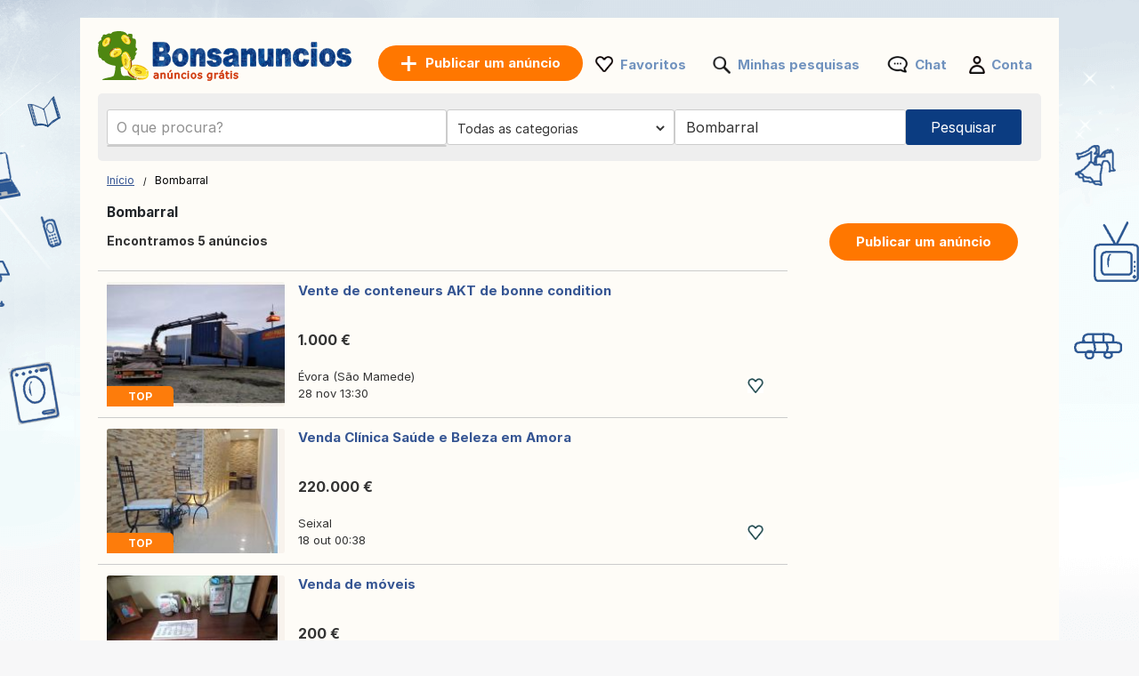

--- FILE ---
content_type: text/html; charset=UTF-8
request_url: https://www.bonsanuncios.pt/bombarral/
body_size: 10914
content:
<!DOCTYPE html>
<html lang="pt" class="notranslate" translate="no">
<head>
<meta charset="utf-8">
<meta name="google" content="notranslate" />
<meta name="viewport" content="width=device-width,initial-scale=1,shrink-to-fit=no"/>
<title>Anúncios classificados grátis Bonsanuncios: Site de anúncios Bombarral - compra/venda de produtos usados em Bonsanuncios.pt</title>
<meta http-equiv="Content-Language" content="pt"/>
<meta name="description" content="Anúncios classificados Bombarral : anúncios classificados grátis empregos, imóveis, serviços e muito mais em Bonsanuncios!"/><link rel="canonical" href="https://www.bonsanuncios.pt/bombarral/"/><link rel="preload" href="/font/inter/Inter-Regular.woff2" as="font" type="font/woff2" crossorigin>
<link rel="stylesheet" href="https://www.bonsanuncios.pt/style.css?t=108647831681" type="text/css" media="screen"/>
<meta name="robots" content="index, follow"/>
<meta property="og:title" content="Anúncios classificados grátis Bonsanuncios: Site de anúncios Bombarral - compra/venda de produtos usados em Bonsanuncios.pt"/>
<meta property="og:type" content="website"/>
<meta name="google-signin-client_id" content="731332360322-9j908olnkbbi0p055mtdoi6vhjveel78.apps.googleusercontent.com">
<meta name="google-signin-scope" content="profile email">
<link rel="icon" type="image/x-icon" href="https://st1.bonsanuncios.pt/common/media/favicon.ico">
<link rel="dns-prefetch" href="https://www.google-analytics.com"/>
<link rel="dns-prefetch" href="https://www.googletagmanager.com"/>
</head>
<body>
	<div id="contentWrapper">
						
				
		<div id="glob_wrap"  ><a  href="https://www.bonsanuncios.pt/" style="text-indent:-1000em" title="Bonsanuncios - Anúncios grátis">
						<span id="logoMain" class="logo_pt-pt" style="background: url('https://st1.bonsanuncios.pt/common/media/logo/pt-pt.svg') no-repeat;"></span>
					</a>				<a style="box-shadow: rgba(0, 0, 0, 0.24) 0px 3px 8px;" href="https://www.bonsanuncios.pt/publicar-um-anuncio.html" onmouseover="this.style.backgroundColor='#fd8821'" onmouseout="this.style.backgroundColor='#ff7700'" class="btnPostSmall">Publicar</a>
								
			
				<div class="topnav" id="myTopnav">
					<a href="#" id="logoNav" class="logo" style="background: url('https://st1.bonsanuncios.pt/common/media/logo/pt-pt.svg') no-repeat;"></a>
					
					
										<a href="https://www.bonsanuncios.pt/publicar-um-anuncio.html" onmouseover="this.style.backgroundColor='#fd8821'" onmouseout="this.style.backgroundColor='#ff7700'" class="btnPostBurg btnPost btnPostPos "><span class="pta2 pta2_pt">Publicar um anúncio</span></a>
										
					<ul class="h_menu h_menuPos">
						
						<li class="sep sep_fav" style="padding-left:0"><a style="padding-left:28px;" rel="nofollow" href="https://www.bonsanuncios.pt/favorites/">Favoritos</a></li>
						<li class="sep sep_searches"><a rel="nofollow" style="position:relative;padding-left:28px;"  href="https://www.bonsanuncios.pt/minhas-pesquisas/">Minhas pesquisas													</a></li>
						<li class="sep sep_chat">
							<a rel="nofollow" class="chat-open" style="position:relative;padding-left:32px;" href="https://www.bonsanuncios.pt/messages/">
								Chat								<span class="chat-badge" style="display:none;">0</span>
							</a>
						</li>
						<li class="sep sep_profile" style="padding-left:25px"><a rel="nofollow" href="https://www.bonsanuncios.pt/myaccount/">Conta</a></li>
					</ul>
					
				</div>
							
			<div style="clear:both"></div>
			
								
					<div id="content">

						<form id="searchform" name="searchform" method="post">
							 <div class="search-row main-row">
								<div class="search-bar">
									<label>
										<div class="input-wrapper">
										  <input autocomplete="off" enterkeyhint="go" type="text" placeholder="O que procura?" name="keyword" id="keyword" value="">
										  <button type="submit" class="search-icon" aria-label="Search">
											<svg xmlns="http://www.w3.org/2000/svg" width="1.8em" height="1.8em" fill="none" viewBox="0 0 24 24">
											  <path fill="currentColor" fill-rule="evenodd" d="M10.5 17A6.508 6.508 0 0 1 4 10.5C4 6.916 6.916 4 10.5 4S17 6.916 17 10.5 14.084 17 10.5 17Zm6.669-1.245A8.452 8.452 0 0 0 19 10.5C19 5.813 15.187 2 10.5 2 5.813 2 2 5.813 2 10.5c0 4.687 3.813 8.5 8.5 8.5a8.451 8.451 0 0 0 5.254-1.831L20.586 22H22v-1.414l-4.831-4.831Z" clip-rule="evenodd"/>
											</svg>
										  </button>
										</div>
									</label>
									<ul id="suggestions" class="autocomplete-suggestions"></ul>
									<input type="hidden" id="city_ft" name="city_ft" value="bombarral">
								</div>
								 <div id="searchFiltersRow">
									<div id="blocCategory">
										<div id="blocCategorySub" >		<select aria-label="Escolher a categoria" id="category" name="category" style="font-size:14px;height:40px;border:0;border:none" onchange="document.getElementById('send').click();">
			<option data-id="" data-val="" value='' style="padding-left:3px">Todas as categorias</option>
			<option class="s" value="2000" data-cat="imoveis">-- IMÓVEIS --</option>
			<option value="1" data-cat="venda-de-imoveis">Venda de Imóveis</option>
			<option value="2" data-cat="arrendamento">Arrendamento</option>
			<option value="3" data-cat="alojamento-de-ferias">Alojamento de férias</option>
			<option value="4" data-cat="casa-partilhada">Casa partilhada</option>
			
			<option class="s" value="16" data-cat="empregos">-- EMPREGOS --</option>
			
			<option class="s" value="1000" data-cat="veiculos">-- VEÍCULOS --</option>
			<option value="7" data-cat="carros">Carros</option>
			<option value="8" data-cat="motas">Motas</option>
			<option value="9" data-cat="caravanas">Caravanas</option>
			<option value="14" data-cat="nautica">Náutica</option>
			<option value="10" data-cat="outros-veiculos">Outros veículos</option>
			<option value="11" data-cat="pecas-para-automoveis">Peças para automóveis</option>
			<option value="12" data-cat="pecas-para-motas">Peças para motas</option>
			<option value="13" data-cat="acessorios-para-caravanas">Acessórios para caravanas</option>
			<option value="15" data-cat="acessorios-nauticos">Acessórios náuticos</option>
			<option class="s" value="4000" data-cat="eletronica">-- ELETRÓNICA --</option>
			<option value="23" data-cat="computadores">Computadores</option>
			<option value="24" data-cat="videojogos-consolas">Videojogos / Consolas</option>
			<option value="25" data-cat="imagem-e-som">Imagem e Som</option>
			<option value="27" data-cat="telefones-e-acessorios">Telefones e acessórios</option>
			<option class="s" value="9000" data-cat="roupa-calcado-e-acessorios">-- ROUPA, CALÇADO E ACESSÓRIOS --</option>
			<option value="39" data-cat="roupa-de-homem">Roupa de homem</option>
			<option value="62" data-cat="roupa-de-mulher">Roupa de mulher</option>
			<option value="44" data-cat="roupa-infantil">Roupa infantil</option>
			<option value="58" data-cat="roupa-de-bebe">Roupa de bebé</option>
			<option value="42" data-cat="calcado-de-homem">Calçado de homem</option>
			<option value="63" data-cat="calcado-de-mulher">Calçado de mulher</option>
			<option value="64" data-cat="calcado-infantil">Calçado infantil</option>
			<option value="43" data-cat="acessorios-e-bagagem">Acessórios e bagagem</option>
			<option class="s" value="5000" data-cat="casa-e-jardim">-- CASA E JARDIM --</option>
			<option value="32" data-cat="mobiliario">Mobiliário</option>
			<option value="33" data-cat="eletrodomesticos">Eletrodomésticos</option>
			<option value="34" data-cat="loica">Loiça</option>
			<option value="36" data-cat="decoracao">Decoração</option>
			<option value="37" data-cat="roupa-de-cama">Roupa de cama</option>
			<option value="40" data-cat="bricolage">Bricolage</option>
			<option value="41" data-cat="jardim">Jardim</option>
			
			<option class="s" value="10000" data-cat="bebe-e-crianca">-- BEBÉ E CRIANÇA --</option>
			<option value="53" data-cat="jogos-brinquedos">Jogos / Brinquedos</option>
			<option value="45" data-cat="acessorios-para-bebe">Acessórios para bebé</option>
			<option value="59" data-cat="outros-produtos-para-criancas">Outros produtos para crianças</option>
			
			<option class="s" value="6000" data-cat="desporto-e-hobbies">-- DESPORTO E HOBBIES --</option>
			<option value="47" data-cat="bilhetes">Bilhetes</option>
			<option value="48" data-cat="musica-filmes">Música / Filmes</option>
			<option value="49" data-cat="livros-revistas">Livros / Revistas</option>
			<option value="50" data-cat="instrumentos-musicais">Instrumentos musicais</option>
			<option value="51" data-cat="desporto">Desporto</option>
			<option value="52" data-cat="bicicletas">Bicicletas</option>
			<option value="54" data-cat="gastronomia">Gastronomia</option>
						<option value="55" data-cat="vinho">Vinho</option>
						<option value="56" data-cat="colecoes">Coleções</option>
			<option value="29" data-cat="artistas-musicos">Artistas/Músicos</option>
			
			<option class="s" value="20000" data-cat="servicos-e-negocios">-- SERVIÇOS E NEGÓCIOS --</option>
			<option value="17" data-cat="servicos">Serviços</option>
			<option value="21" data-cat="ferramentas-de-trabalho">Ferramentas de trabalho</option>
			<option value="60" data-cat="agricultura">Agricultura</option>
			<option value="19" data-cat="aulas">Aulas</option>
			<option value="20" data-cat="boleias">Boleias</option>
		
			<option class="s" value="57" data-cat="outros">-- OUTROS --</option>
			<option value="46" data-cat="animais">Animais</option>
			<option value="61" data-cat="trocas-gratis">Trocas / Grátis</option>
			<option value="28" data-cat="eventos">Eventos</option>
			<option value="31" data-cat="perdidos-e-achados">Perdidos e Achados</option>
			
			
		</select>
		</div>
										
																				
										
									</div>
									<div id="blocRegion">
										
										<div class="picker">
																						<div class="top">
											  <div class="inputRow">
												<input id="q" class="input" placeholder="Tudo Portugal" value="Bombarral" autocomplete="off" />
												<button id="closeBtn" class="iconBtn closeBtn" title="Close">✕</button>
											  </div>
											</div>
											<div id="list" class="list"></div>
											<input type="hidden" id="region_ft" name="region_ft" value="bombarral">
											<input type="hidden" id="region" name="region" value="Bombarral">
										</div>
									</div>
								</div>
								<div id="btnSearch" >
									<input id="send" name="send" type="submit" class="btnSearch" value="Pesquisar">
								</div>
							</div>
													</form>
						<div style="clear:both"></div>
					</div>
					

<div class="main">
	<ul>
		<li class="left">
		
			
<div style="margin:10px 0 15px 0">

	<div id="bread" style="padding-top:3px">
		<ol itemscope itemtype="https://schema.org/BreadcrumbList">
		  <li class="inline" style="padding:5px 6px 4px 10px;position:relative" itemprop="itemListElement" itemscope itemtype="https://schema.org/ListItem">
			<a itemprop="item" href="https://www.bonsanuncios.pt"><span itemprop="name">Início</span></a>
			<meta itemprop="position" content="1" />
			<span class="slash"></span>
		  </li>
		  		   									<li class="inline" style="padding:5px 6px 4px 14px;position:relative">Bombarral</li>
									</ol>
	</div>
</div>
<div style="clear:both"></div>			
			<h1 style="font-size: 15.5px;padding-left:10px;font-weight: 700;">Bombarral</h1>
			
			<span id="search_count" style="padding-left: 10px;display:block;height:20px;font-size:14px;font-weight:bold;"></span>

			<div id="wr_sort">
							</div>
			<div class="clear"></div>
									
			
			<div id="a_featured_mob"></div>
			
			<div id="listings"></div>
				
			<div class="clear"></div>
			
			<div id="pagination"></div>
			
			<div id="wrap_info" style="display:none;color: #6d6d6d;font-size:11px;padding-left:10px"></div>

		</li>
		<li class="right">
			<ul class="summary">
				<li class="contents">
					<a href="https://www.bonsanuncios.pt/publicar-um-anuncio.html" onmouseover="this.style.backgroundColor='#fd8821'" onmouseout="this.style.backgroundColor='#ff7700'" class="btnPost">
						Publicar um anúncio					</a>
				</li>
			</ul>
		</li>
	</ul>
</div>

<div id="loader" style="text-align:center;margin-bottom:400px">
  <div class="spinner"></div>
</div>

<div id="links"></div>

<script>
	
	const inputField = document.getElementById('keyword');
    const suggestionsList = document.getElementById('suggestions');
	let controller;
	let timeout;
	
    inputField.addEventListener('input', async function() {
		clearTimeout(timeout);
		
		const term = inputField.value.trim();
		
		if (term.length === 0) {suggestionsList.innerHTML = '';return;}

		if (controller) {
			controller.abort();
		}
		controller = new AbortController();
		
		timeout = setTimeout(async () => {
			try {
			
			  const response = await fetch(`https://api.bonsanuncios.pt/api/v1/autocomplete?country_code=pt&term=${term}&locale=pt-pt`, { signal: controller.signal }); //
			  const data = await response.json();
			  
			  suggestionsList.innerHTML = '';

			  data.forEach(item => {
				const listItem = document.createElement('li');

				listItem.innerHTML = `
					<a href="https://bonsanuncios.pt/${item.cat_ft}/q-${item.term}/" style="text-decoration: none; color: inherit;">
						<span style="font-size: 13px">${item.term}</span> 
						<span style="font-size: 12px;padding:0 3px">-</span> 
						<b style="font-size: 13px;color:#de7d15">${item.cat.replace("\\'", "'")}</b>
					</a>
				`;
				
				suggestionsList.appendChild(listItem);

			  });
			} catch (error) {
			  console.log(error);
			}
		}, 10);
    });
	
	
		
		fetch('https://www.bonsanuncios.pt/ctrl2/', {
			method: 'POST',
			body: JSON.stringify({
					keyword: document.getElementById('keyword').value,
					category_code: document.getElementById('category').value,
					locale: 'pt-pt',
					currency: ''
				}),
		})
		.then(response => response.json())
		.then(r => {
			if (document.getElementById('keyword').value === '') {
				document.getElementById('a_featured_mob').innerHTML = r.a_featured_mob;
			}
		});
		const apibaseurl = new URL("https://api2.bonsanuncios.pt/api/v1/offers");
		

	var page = 1;
	
	const categorySelect = document.getElementById("category");
	var cat_ft = categorySelect.options[categorySelect.selectedIndex].getAttribute("data-cat");
	
	apibaseurl.searchParams.append("country_code", "pt");
	
		apibaseurl.searchParams.append("seo_path", "bombarral");


	apibaseurl.searchParams.append("seo_url", "anuncio");
	apibaseurl.searchParams.append("seo_url_user", "anuncios");
	
	if(categorySelect.value!=''){
		apibaseurl.searchParams.append("category_id", document.getElementById("category").value);
		apibaseurl.searchParams.append("category_ft", cat_ft);
	}
	
		
		
	apibaseurl.searchParams.append("locale", "pt-pt");
	
	apibaseurl.searchParams.append("city_ft", "bombarral");
	apibaseurl.searchParams.append("id_city", "699");
	
	apibaseurl.searchParams.append("page", page);
	apibaseurl.searchParams.append("domain", "bonsanuncios.pt");
	apibaseurl.searchParams.append("url_lang", "https://www.bonsanuncios.pt/");
	apibaseurl.searchParams.append("today", "Hoje");
	apibaseurl.searchParams.append("yesterday", "Ontem");
	
		
	apibaseurl.searchParams.append("CURRENCY_CODE", "eur");
	apibaseurl.searchParams.append("CURRENCY_SYMB", "€");
	apibaseurl.searchParams.append("CURRENCY_HASSPACE", "1");
	apibaseurl.searchParams.append("CURRENCY_RIGHTSYMB", "1");
	apibaseurl.searchParams.append("CURRENCY_DECIMALS", "2");
	

		
	fetch(apibaseurl.href, {
		method: 'GET'
	})
	.then(response => {
		return response.json();
	})
	.then(r => {
		
		var connected = '0';
		var favList = [];


		function createElement(item, domain) {
			var isLiked = (connected == '1' && Object.values(favList).includes(String(item.id_ad))) ? 'liked' : 'like';
			return `
				
					<div class="wrap lazy-e">
						<div style="float:left">
							<a href="${item.link}" style="text-decoration:none">
							${item.img_url !== '' ? `
								<div class="pic1${item.img_v}">
									<div class="pic2${item.img_v}">
										<div class="pic3${item.img_v}">
																						${item.top == 1 ? `<div class="topP">TOP</div>` : ''}
																						<img class="lazy-img pic4${item.img_v}" data-src="${item.img_url}" ${item.img_v === '' ? 'width="200" height="140"' : 'height="200"'} alt="${item.title}">
										</div>
									</div>
								</div>
							` : `
								<div class="nopic">
																		${item.top == 1 ? `<div class="topP">TOP</div>` : ''}
																		<img class="lazy-img pic4" data-src="https://st1.${domain}/common/media/noimage.png" width="200" height="140" alt="${item.title}">
								</div>
							`}
							</a>
						</div>
						<div class="bloc_contentB ${item.img_v !== '' ? 'bcV' : ''}" style="display: flex;flex-direction: column;">
							<a href="${item.link}" style="flex:1">
								<div class="bloc_titleB">${item.title}</div>
								<div class="aprice">${item.formatted_price}</div>
							</a>
							<div class="fkB">
								<div style="float:left;width:100%">
									<a href="${item.link}">
										<div class="city">${item.city_name}</div>
									</a>
									${item.company ? `<a href="${item.company.link}"><div class="date">
										<div class="company-info">										  
											<div style="display: flex; align-items: center; gap: 8px;padding-top:10px">
											  <img src="${item.company.shop_pic_profile}" alt="" style="width:35px;height:35px;" class="company-logo">
											  <div class="company-texts">
												<div class="company-title" style="font-size: 13px">` + item.company.name + `</div>
												<div class="company-ans">` + item.formatted_publication_date + `</div>
											  </div>
											</div>
										</div></div></a>` : `<a href="${item.link}"><div class="date">`+item.formatted_publication_date+`</div></a>`}
									
								</div>
								<div class="faviB favl ${isLiked}" data-id="${item.id_ad}"></div>
								<div style="clear:both"></div>
							</div>
						</div>
						<div style="clear:both"></div>
					</div>
			`;
		}


		function createProBlock(proUser, domain) {
			const filteredAds = proUser.data.filter(an => an.img_url && an.img_url.trim() !== "");
			if (filteredAds.length === 0) return ''; // Ne rien afficher si aucune image

			let ansHtml = '';
			filteredAds.forEach(an => {
				const isLiked = (connected == '1' && Object.values(favList).includes(String(an.id_ad))) ? 'liked' : 'like';
				ansHtml += `
					<div class="an-card" onClick="window.location.href='${an.link}';">
					  <img src="${an.img_url}" alt="${an.title}" class="an-img">
					  <!--<button class="an-fav ${isLiked}" data-id="${an.id_ad}"></button>-->
					  <div class="an-title-showcase">${an.title}</div>
					  <div class="an-price">${an.formatted_price}</div>
					  <div class="an-location">${an.city_name}</div>
					  <div class="an-date">${an.formatted_publication_date}</div>
					</div>
				`;
			});

			return `
				<div class="showcase-pro responsive-box">
					<div class="company-info" onClick="window.location.href='${proUser.link}';">
					  <img src="https://st1.bonsanuncios.pt/common/media/business/${proUser.shop_pic_profile_small}" alt="" class="company-logo">
					  <div class="company-texts">
						<div class="company-title">${proUser.name}</div>
						<div class="company-ans">${proUser.total_ads} оголошень</div>
					  </div>
					</div>
					<a href="${proUser.link}" class="view-all-link">
					  Переглянути всі оголошення
					  <span class="view-all-arrow"></span>
					</a>
					<div class="carousel-ans-wrapper">
					  <div class="carousel-shadow left" id="carouselShadowLeft">
						<button class="carousel-arrow left" id="carouselArrowLeft"></button>
					  </div>
					  <div class="ans-row carousel" id="ansCarousel">
						${ansHtml}
					  </div>
					  <div class="carousel-shadow right" id="carouselShadowRight">
						<button class="carousel-arrow right" id="carouselArrowRight"></button>
					  </div>
					</div>
				</div>
			`;
		}



		let listingsDiv = document.getElementById("listings");
		let loader = document.getElementById("loader");
		let insertIndex = 5;
		let i = 0;

		loader.style.display = "block";

		for (let key in r.data) {
			let item = r.data[key];
			if (i === insertIndex && r.metadata.pro && r.metadata.pro.length) {
				let randomPro = r.metadata.pro[Math.floor(Math.random() * r.metadata.pro.length)];
				let proHtml = createProBlock(randomPro, "bonsanuncios.pt");
				listingsDiv.insertAdjacentHTML("beforeend", proHtml);
				initCarousel();
			}
			listingsDiv.insertAdjacentHTML("beforeend", createElement(item, "bonsanuncios.pt"));
			i++;
		}

		
		loader.style.display = "none";

		let observer = new IntersectionObserver((entries, observer) => {
			entries.forEach(entry => {
				if (entry.isIntersecting) {
					let img = entry.target.querySelector(".lazy-img");
					if (img && img.dataset.src) {
						img.src = img.dataset.src;
						img.removeAttribute("data-src");
					}
					observer.unobserve(entry.target);
				}
			});
		}, { root: null, threshold: 0.02 });

		document.querySelectorAll(".lazy-e").forEach(e => {
			observer.observe(e);
		});
		

		var count = r.metadata.total_elements;
		var nb_pages = Math.ceil(count / 50);
		if(page > nb_pages){
			//window.location.href = `https://www.bonsanuncios.pt/`;
		}
		
		const translatedText = count > 1000 
			? 'Encontramos mais de 1.000 anúncios' 
			: 'Encontramos {count} anúncios';
		document.getElementById("search_count").innerHTML = translatedText.replace('{count}', count);

		
		let bloc_b = '';
		if(nb_pages>1){
			bloc_b += `${r.metadata.pagination_html}`;
		}
		document.getElementById('links').innerHTML = ``;
		document.getElementById('pagination').innerHTML = bloc_b;
		document.getElementById('wrap_info').style.display = 'block';
		document.getElementById('footer_wrap').innerHTML = `
<div id="footer" style='margin-top:50px'>
	<ul id="f_menu">
		<li><a href="https://www.bonsanuncios.pt/contacts/">Contacto</a></li>
		<li><a href="https://www.bonsanuncios.pt/legal/">Informação Legal</a></li>
						<li><a href="https://www.bonsanuncios.pt/publicidade.htm">Publicidade</a></li>				<li><a href="https://www.bonsanuncios.pt/sitemap/">Mapa do site</a></li>
		<li><a href="https://www.bonsanuncios.pt/sitemap/regions/">Mapa das regiões</a></li>
	</ul>		
	<div style="clear:both"></div>
</div>`;
	});
	</script>				<div id="footer_wrap"></div>
							
			</div>
		
	
						<div id="btn_alert">
											<div id="savesearch" class="btnPost" style="min-width:230px;cursor:pointer;display:inline-block;padding:10px 25px">
							<div style="background: url('https://st1.bonsanuncios.pt/common/media/notification.png') no-repeat ; padding-left:30px;height: 22px;background-size: contain;">
								Salvar busca							</div>
						</div>
									</div>
				<div class="clear"></div>
				
		<div id="g_id_onload"
		 data-client_id="731332360322-9j908olnkbbi0p055mtdoi6vhjveel78.apps.googleusercontent.com"
		 data-context="signin"
		 data-ux_mode="popup"
		 data-callback="gsignin"
		 data-close_on_tap_outside="false"
		 data-itp_support="true">
	</div>
		
	
		<div id="bottom-bar" class="bottom-bar">
        <div class="icon-container">
            <div class="icon-z">
				<a rel="nofollow" href="https://www.bonsanuncios.pt/">
					<img src="https://st1.bonsanuncios.pt/common/media/menu_bottom/menu_home.png" class="icon-img-z" alt="Início - bonsanuncios.pt">
					<p>Início</p>
				</a>
			</div>
			<div class="icon-z">
				<a rel="nofollow" href="https://www.bonsanuncios.pt/favorites/">
					<img src="https://st1.bonsanuncios.pt/common/media/menu_bottom/menu_heart.png" class="icon-img-z" alt="Favoritos - bonsanuncios.pt">
					<p>Favoritos</p>
				</a>
			</div>
			<div class="icon-z">
				<a rel="nofollow" href="https://www.bonsanuncios.pt/publicar-um-anuncio.html">
					<img src="https://st1.bonsanuncios.pt/common/media/menu_bottom/menu_add.png" class="icon-img-z" alt="Publicar - bonsanuncios.pt">
					<p>Publicar</p>
				</a>
			</div>
			<div class="icon-z chat-icon-z">
				<a rel="nofollow" class="chat-open" href="https://www.bonsanuncios.pt/messages/">
					<img src="https://st1.bonsanuncios.pt/common/media/menu_bottom/menu_chat.png" class="icon-img-z" alt="Chat - bonsanuncios.pt">
					<span class="chat-badge" style="display:none;"></span>
					<p>Chat</p>
				</a>
			</div>
            <div class="icon-z">
				<a rel="nofollow" href="https://www.bonsanuncios.pt/myaccount/home/">
					<img src="https://st1.bonsanuncios.pt/common/media/menu_bottom/menu_account.png" class="icon-img-z" alt="Conta - bonsanuncios.pt">
					<p>Conta</p>
				</a>
			</div>
        </div>
    </div>
		
	<div class="toast-container" id="toastContainer" aria-live="polite" aria-atomic="true"></div>

	<div id="popup-glob" class="popup-glob">
	  <div class="popup-content-glob">
		<span class="popup-close-glob">&times;</span>
		<p id="popupMessage-glob"></p>
		<button id="popupOk-glob">OK</button>
	  </div>
	</div>
	

<div id="fade"></div>
<div id="modal_signup" class="modal" style="box-shadow: rgba(0, 0, 0, 0.24) 0px 3px 8px;border-radius:15px">

	<div style="padding:30px 20px 0 20px;clear:both">
		
		<button id="customGoogleBtn">
			  <img src="https://developers.google.com/identity/images/g-logo.png" alt="Google logo" style="width: 20px; height: 20px;">
			  <span>Continuar com o Google</span>
			</button>
		</div>
	
		<div style="clear:both"></div>
	
		<div class="separator">
		  <span>ou</span>
		</div>
		
		<div class="forms" style="padding:25px;margin-bottom:0;margin-top:0;min-width: 320px;">
			<ul class="tab-group">
				<li class="tab active"><a href="#login" id="lo" style="padding:0 0 15px 0">Entrar</a></li>
				<li class="tab "><a href="#signup" id="si" style="padding:0 0 15px 0">Criar conta</a></li>
			</ul>
			<form autocomplete='off' method="post" id="login" style="padding:15px 0;display:block">
				
				<div id="wrapLogin" class="input-field">
					<label for="email">Email</label>
					<input type="email" style="border-radius: 5px;background:#F2F4F5;border:1px solid #adadad" autocomplete="off" placeholder="Email" id="email2" name="email" required>
					<label for="password">Password</label> 
					<input type="password" style="border-radius: 5px;background:#F2F4F5;border:1px solid #adadad" autocomplete="off" placeholder="Password" name="password" required>
					
					<p class="text-p"><a href="#" id="resetpwd">Esqueceste-te da password?</a></p>
	
					<div id="err" class="err" style="font-size:13px"></div>

					<input type="submit" value="Entrar" class="button" style="margin:0;background-color: rgb(8, 108, 188);">
				</div>
			</form>
			
			<div id="wrapCodeMail" style="display:none">
				<p class="text-p"><a href="#" id="backpwd" style="margin:0;text-decoration:none">← Voltar</a></p>
				<form method="post" id="formCodeMail" style="padding:0">
					<div style="margin:20px 0 10px 0;width:300px">Introduza o seu endereço de e-mail para receber um código de verificação.</div>
					Email:
					<input type="email" style="border-radius: 5px;background:#F2F4F5;border:1px solid #adadad" placeholder="Email" id="email3" name="email3">
					
					<div id="err_code_mail" style="color:red;padding-bottom:10px;font-size:14px"></div>
					
					<input type="submit" value="Validar" class="button" style="margin:0;background-color: rgb(8, 108, 188);">
					
				</form>
			</div>
			<div id="wrapCode" style="display:none">
				<p class="text-p"><a href="#" id="backpwd2" style="margin:0;text-decoration:none">← Voltar</a></p>
				<form method="post" id="formCode" style="padding:0">
					<div id="enter_code" style="margin:20px 0 10px 0;width:300px"></div>
					Código de verificação:
					<input type="text" style="border-radius: 5px;background:#F2F4F5;border:1px solid #adadad" id="code" name="code">
					
					<div id="err_code" style="color:red;padding-bottom:10px;font-size:14px"></div>
				
					<input type="submit" value="Confirme o código" class="button" style="margin:0;background-color: rgb(8, 108, 188);">
					
				</form>
			</div>
			<div id="wrapCodePwd" style="display:none">
				<form method="post" id="formCodePwd" style="padding:0">
					Crie uma nova senha:
					<input type="text" style="border-radius: 5px;background:#F2F4F5;border:1px solid #adadad" id="pwd" name="pwd">
					
					<input type="submit" value="Validar" class="button" style="margin:0;background-color: rgb(8, 108, 188);">
				</form>
			</div>
			
			<form autocomplete='off' method="post" id="signup" style="padding:15px 0;display:none">
				
			
				<div class="input-field">
					
					<label for="email">Email</label> 
					<input type="email" style="border-radius: 5px;background:#F2F4F5;border:1px solid #adadad" autocomplete="off" placeholder="Email" name="email" required>
					
					<label for="password">Password</label> 
					<input type="password" style="border-radius: 5px;background:#F2F4F5;border:1px solid #adadad" autocomplete="off" placeholder="Password" name="password" required>
					
					<label for="name" style="display:none;">Nome</label> 
					<input type="text" style="display:none;border-radius: 5px;background:#F2F4F5;border:1px solid #adadad" id="name" name="name" required>
					<div id="err_signup" style="color:red;padding-bottom:10px;width:300px;font-size:14px"></div>
				
					<input type="submit" value="Criar conta" class="button" style="margin:0;background-color: rgb(8, 108, 188);">
				</div>
			</form>
		</div>



	
	</div>
</div>
<script src="https://www.bonsanuncios.pt/jquery.js?v=6"></script>
<script src="https://st1.bonsanuncios.pt/common/js/carousel.js?t=3"></script>
<script>
	var domain = 'bonsanuncios.pt';
	var trl_back = 'Voltar';
	var trl_choosecity = 'Escolha uma cidade';
	var trl_allregion = '';
	var trl_nocities = 'Nenhuma cidade encontrada';
	var trl_allcountry = 'Tudo Portugal';
	var trl_alllistingsincountry = 'Todos os anúncios em Portugal';
	var COUNTRY_CODE = 'pt';
	window.PICKER_COUNTRY = "pt";
    window.LOCALE = "pt-pt"; 
</script>
<script src="https://st1.bonsanuncios.pt/common/js/picker.js?t=19"></script>
<script src="https://accounts.google.com/gsi/client?hl=pt" async></script>

<script>	
	const isMobile = window.matchMedia('(max-width: 767.98px)').matches;
	
	$(document).on('click', '.popup-close-glob', function(){
	  $('#popup-glob').fadeOut();
	});
	$(document).on('click', '#popup-glob', function(e){
	  if (!$(e.target).closest('.popup-content-glob').length) {
		$('#popup-glob').fadeOut();
	  }
	});
	$(document).on('click', '#popupOk-glob', function(){
	  $('#popup-glob').fadeOut();
	});

	 
		function back() {
			const referrer = document.referrer;
			const currentDomain = window.location.hostname;

			if (referrer) {
				const referrerHostname = new URL(referrer).hostname; // Extraire le domaine du référent

				if (referrerHostname === currentDomain) {
					// Si le référent appartient au même domaine, retourner en arrière
					history.back();

					// Vérifier après un délai si history.back() n'a pas fonctionné
					setTimeout(() => {
						window.location.href = "https://www.bonsanuncios.pt";
					}, 500);
				} else {
					// Si le référent n'est pas du même domaine, rediriger directement
					window.location.href = "https://www.bonsanuncios.pt";
				}
			} else {
				// Si aucun référent, rediriger directement
				window.location.href = "https://www.bonsanuncios.pt";
			}
		}

				$('.tab a').on('click', function (e) {
		  e.preventDefault();
		  
		  $(this).parent().addClass('active');
		  $(this).parent().siblings().removeClass('active');
		  
		  var href = $(this).attr('href');
		  $('.forms > form').hide();
		  $(href).show();
		});
		

	$(document).ready(function() {

				const btn = document.getElementById('btn_alert');
		 
		  let lastScroll = window.pageYOffset || document.documentElement.scrollTop;
		  let ticking = false;
		  const delta = 8;

		  window.addEventListener('scroll', function () {
			if (!ticking) {
			  window.requestAnimationFrame(function () {
				const currentScroll = window.pageYOffset || document.documentElement.scrollTop;

				if (Math.abs(currentScroll - lastScroll) > delta) {
				  if (currentScroll < lastScroll) {
					btn.classList.add('show');
				  } else {
					btn.classList.remove('show');
				  }
				  lastScroll = currentScroll;
				}
				ticking = false;
			  });
			  ticking = true;
			}
		  }, { passive: true });
				
		$('#savesearch').live("click",function(){
			
						window.location.replace("https://www.bonsanuncios.pt/signup/?r=http://www.bonsanuncios.pt/bombarral/");
					});
		function openSearch(url){
			window.location.replace(url);
		}
		
		
        var summaries = $('.summary');
        summaries.each(function(i) {
            var summary = $(summaries[i]);
            var next = summaries[i + 1];

            summary.scrollToFixed({
               limit: function() {
                    var limit = 0;
                    if (next) {
                        limit = $(next).offset().top - $(this).outerHeight(true) - 10;
                    } else {
						if($('.footer').offset()){
							limit = $('.footer').offset().top - $(this).outerHeight(true) - 10;
						}
                    }
                    return limit;
                },
                zIndex: 999
            });
        });
    });
	function protectedFeature(ct, param){
			if(isMobile){window.location.replace("https://www.bonsanuncios.pt/signup");}else{modal('modal_signup');}

	}



	document.addEventListener('click', function(event) {
      if (event.target.classList.contains('favl')) {
		event.preventDefault();
		const id_ad=event.target.dataset.id;
		protectedFeature(1, id_ad);
		return false;
	  }
	});


	$(".modalSignup_close").on("click",function(){
		closeModal($(this).data("modal"));
	});
	
	$('#fade').on('click', function () {
       closeModal('modal_signup');
       closeModal('flag_modal');
       closeModal('infos_modal');
    });
	
	
	
		$(function(){$('input, textarea').placeholder();});
		
		function submitSearch(form) {
			$.ajax({
				type: 'POST',
				url: 'https://www.bonsanuncios.pt/ctrl/',
				data: form.serialize() + '&r=9',
				success: function (url) {
					window.location.replace(url);
				}
			});
			return false;
		}

		$("#btnsubmit").on("click", function () {
			return submitSearch($("#searchform"));
		});

		$("#searchform, #searchform2").on("submit", function () {
			return submitSearch($(this));
		});
				
		$("#si").on("click",function(e){
			e.preventDefault();
			$('#wrapLogin,#wrapCode,#wrapCodePwd,#wrapCodeMail').css({display:'none'});
		});
		$("#lo").on("click",function(e){
			e.preventDefault();
			$('#wrapCode,#wrapCodePwd,#wrapCodeMail').css({display:'none'});
			$('#wrapLogin').css({display:'block'});
		});
		
		$("#resetpwd").on("click",function(e){
			e.preventDefault();
			$('#wrapCodeMail').css({display:'block'});
			$('#wrapLogin,#wrapCode,#wrapCodePwd').css({display:'none'});
		});
		$("#backpwd").on("click",function(e){
			e.preventDefault();
			$('#wrapCodeMail,#wrapCode,#wrapCodePwd').css({display:'none'});
			$('#wrapLogin').css({display:'block'});
		});
		$("#backpwd2").on("click",function(e){
			e.preventDefault();
			$('#wrapCode,#wrapLogin,#wrapCodePwd').css({display:'none'});
			$('#wrapCodeMail').css({display:'block'});
		});
	
		$("#formCodeMail").submit(function(e) {
			e.preventDefault();
		}).validate({
			submitHandler:function() { 
				var email=$("#email3").val();
				$.ajax({
					type:'POST',
					async:false,
					url:'https://www.bonsanuncios.pt/ctrl/',
					data:{'r':48,'email':email},
					success:function(r){
						if(r==0){
							document.getElementById("err_code_mail").innerHTML="Não existe nenhuma conta para este endereço de email.";
							$("#code").css("border-color","red");
						}else{
							$('#enter_code').html(r);
							$('#wrapCode').css({display:'block'});
							$('#wrapLogin,#wrapCodeMail').css({display:'none'});
						}
					}
				});
			},
			rules:{email3:{required:{depends:function(){$(this).val($.trim($(this).val()).replace(/ /g,''));return true;}},email:true}},
			messages:{
				email3:"E-mail inválido",
			}
		});
		$("#formCode").submit(function(e) {
			e.preventDefault();
		}).validate({
			submitHandler:function() { 
				var code=$("#code").val();
				var email=$("#email3").val();
				$.ajax({
					type:'POST',
					async:false,
					url:'https://www.bonsanuncios.pt/ctrl/',
					data:{'r':49,'code':code,'email':email},
					success:function(r){
						if(r==1){
							$('#wrapCodePwd').css({display:'block'});
							$('#wrapCodeMail,#wrapCode,#wrapLogin').css({display:'none'});
						}else{
							document.getElementById("err_code").innerHTML="Código incorreto";
							$("#code").css("border-color","red");
						}
					}
				});
			},
			rules:{code:{required:true}},
			messages:{
				code:"Código incorreto"
			}
		});
		$("#formCodePwd").submit(function(e) {
			e.preventDefault();
		}).validate({
			submitHandler:function() { 
				var code=$("#code").val();
				var email=$("#email3").val();
				var pwd=$("#pwd").val();
				$.ajax({
					type:'POST',
					async:false,
					url:'https://www.bonsanuncios.pt/ctrl/',
					data:{'r':50,'code':code,'email':email,'pwd':pwd},
					success:function(r){
						if(r==1){
							location.reload();
						}
					}
				});
			},
			rules:{pwd:{required:true,minlength:7}},
			messages:{
				pwd:"A palavra-passe deve conter no mínimo 7 carateres-"
			}
		});
		
		
		function signin(email,pwd){
			var err=0;
			if(email!="" && pwd!=""){
				$.ajax({
					type:'POST',
					async:false,
					url:'https://www.bonsanuncios.pt/ctrl/',
					data:{'email':email,'pwd':pwd,'r':'15'},
					success:function(r){
						if(r!=0){
							window.location.replace("/bombarral/");
						}else{err=1;}
					}
				});
			}else{err=1;}
			if(err==1){ 
				document.getElementById("err").innerHTML="Palavra-passe ou email incorreto.";
			}
		}
		
					
			$("#login").validate({
				submitHandler:function(form){
					var inputs = document.getElementById("login").elements;
					var email=inputs["email"].value;
					var password=inputs["password"].value;
					signin(email, password);
				},
				rules:{password:{required:true},email:{required:{depends:function(){$(this).val($.trim($(this).val()).replace(/ /g,''));return true;}},email:true}},
				messages:{
					email:"E-mail inválido",
					password:"Palavra-passe incorreta"
				}
			});
		
			$("#signup").validate({
				submitHandler:function(form){
					var inputs = document.getElementById("signup").elements;
					var email=inputs["email"].value;
					var name=inputs["name"].value;
					var password=inputs["password"].value;
					signup(email,password,name);
				},
				rules:{password:{required:true},name:{required:true},email:{required:{depends:function(){$(this).val($.trim($(this).val()).replace(/ /g,''));return true;}},email:true}},
				messages:{
					email:"E-mail inválido",
					name:"Nome inválido",
					password:"A palavra-passe deve conter no mínimo 7 carateres."
				}
			});

			function signup(email,password,name){
				$.ajax({
					type:'POST',
					url:'https://www.bonsanuncios.pt/ctrl/',
					data:{'email':email,'password':password,'name':name,'auth':'email','mmr':''},
					success:function(r){
						var o=JSON.parse(r);
						if(o.is_created===false){
							document.getElementById("err_signup").innerHTML="Este endereço de e-mail já foi usado para criar outro perfil. Tente novamente usando um endereço diferente.";
							$("#email").css("border-color","red");
						}else{
							window.location.replace("/bombarral/");
						}
					}
				});
			}
	
	function parseJwt (token) {
		var base64Url = token.split('.')[1];
		var base64 = base64Url.replace(/-/g, '+').replace(/_/g, '/');
		var jsonPayload = decodeURIComponent(atob(base64).split('').map(function(c) {
			return '%' + ('00' + c.charCodeAt(0).toString(16)).slice(-2);
		}).join(''));

		return JSON.parse(jsonPayload);
	};

	function gsignin(e){
		var user = parseJwt(e.credential);
		$.ajax({
			type:'POST',
			async:false,
			url:'https://www.bonsanuncios.pt/ctrl/',
			data:{'r':'34','locale':'pt-pt','email':user.email,'given_name':user.given_name,'family_name':user.family_name,'name':user.name,'picture':user.picture,'p':'index2.php','src':'','mmr':''},
			success:function(r){
				window.location.replace("/bombarral/");
			}
		});
	}
	function gsignin2(code){
		$.ajax({
			type:'POST',
			async:false,
			url:'https://www.bonsanuncios.pt/ctrl/',
			data:{'r':'340','locale':'pt-pt','p':'index2.php','src':'','code':code,'mmr':''},
			success:function(r){
				window.location.replace("/bombarral/");
			}
		});
	}
		
	let client;
	window.onload = function () {
		google.accounts.id.initialize({
		  client_id: '731332360322-9j908olnkbbi0p055mtdoi6vhjveel78.apps.googleusercontent.com',
		  callback: gsignin
		});
		client = google.accounts.oauth2.initCodeClient({
		  client_id: '731332360322-9j908olnkbbi0p055mtdoi6vhjveel78.apps.googleusercontent.com',
		  scope: 'openid email profile',
		  ux_mode: 'popup',
		  callback: (response) => {
			gsignin2(response.code);
		  }
		});

		document.getElementById("customGoogleBtn").addEventListener("click", function () {
		  client.requestCode();
		});
	};
	
</script>




<script>(function(w,d,s,l,i){w[l]=w[l]||[];w[l].push({'gtm.start':
new Date().getTime(),event:'gtm.js'});var f=d.getElementsByTagName(s)[0],
j=d.createElement(s),dl=l!='dataLayer'?'&l='+l:'';j.async=true;j.src=
'https://www.googletagmanager.com/gtm.js?id='+i+dl;f.parentNode.insertBefore(j,f);
})(window,document,'script','dataLayer','GTM-5QKTH9Q');</script>

<noscript><iframe src="https://www.googletagmanager.com/ns.html?id=GTM-5QKTH9Q" height="0" width="0" style="display:none;visibility:hidden"></iframe></noscript>

</body></html>


--- FILE ---
content_type: text/html; charset=UTF-8
request_url: https://www.bonsanuncios.pt/ctrl2/
body_size: 608
content:
{"a_featured_mob":"<div class=\"wrap\">\r\n\t\t\t\t<div style=\"float:left\">\r\n\t\t\t\t\t<a href=\"https:\/\/www.bonsanuncios.pt\/anuncio\/vente-de-conteneurs-akt-de-bonne-condition-664444322.html\">\r\n\t\t\t\t\t\t<div class=\"pic1\">\r\n\t\t\t\t\t\t\t<div class=\"pic2\">\r\n\t\t\t\t\t\t\t\t<div class=\"pic3\">\r\n\t\t\t\t\t\t\t\t\t<div class=\"topP\">TOP<\/div>\r\n\t\t\t\t\t\t\t\t\t<img class=\"pic4\" alt=\"\" src=\"https:\/\/www.bonsanuncios.pt\/upload\/pre\/1633567a296fb8_198x143_hvente-de-conteneurs-akt-de-bonne-condition.jpg\" width=\"200\" height=\"140\" fetchpriority=\"high\">\r\n\t\t\t\t\t\t\t\t<\/div>\r\n\t\t\t\t\t\t\t<\/div>\r\n\t\t\t\t\t\t<\/div>\t\r\n\t\t\t\t\t<\/a>\r\n\t\t\t\t<\/div>\r\n\t\t\t\t<div class=\"bloc_contentB\">\r\n\t\t\t\t\t<a href=\"https:\/\/www.bonsanuncios.pt\/anuncio\/vente-de-conteneurs-akt-de-bonne-condition-664444322.html\" style=\"flex:1\">\r\n\t\t\t\t\t\t<div class=\"bloc_titleB\">Vente de conteneurs AKT de bonne condition<\/div>\r\n\t\t\t\t\t\t<div class=\"aprice\">1.000 \u20ac<\/div>\r\n\t\t\t\t\t<\/a>\r\n\t\t\t\t\t<div class=\"fkB\">\r\n\t\t\t\t\t\t<a href=\"https:\/\/www.bonsanuncios.pt\/anuncio\/vente-de-conteneurs-akt-de-bonne-condition-664444322.html\">\r\n\t\t\t\t\t\t\t<div style=\"float:left;width:100%\">\r\n\t\t\t\t\t\t\t\t<div class=\"city\">\u00c9vora (S\u00e3o Mamede)<\/div>\r\n\t\t\t\t\t\t\t\t<div class=\"date\"><div style='display:inline-block'>28 nov&nbsp;<\/div><span class='ad_hour'>13:30<\/span><\/div>\r\n\t\t\t\t\t\t\t<\/div>\r\n\t\t\t\t\t\t<\/a>\r\n\t\t\t\t\t\t<div class=\"faviB favl  like\" data-id=\"664444322\"><\/div>\r\n\t\t\t\t\t\t<div style=\"clear:both\"><\/div>\r\n\t\t\t\t\t<\/div>\r\n\t\t\t\t<\/div>\r\n\t\t\t\t<div style=\"clear:both\"><\/div>\r\n\t\t\t<\/div>\r\n\t\t<\/a><div class=\"wrap\">\r\n\t\t\t\t<div style=\"float:left\">\r\n\t\t\t\t\t<a href=\"https:\/\/www.bonsanuncios.pt\/anuncio\/venda-clinica-saude-e-beleza-em-amora-666046333.html\">\r\n\t\t\t\t\t\t<div class=\"pic1\">\r\n\t\t\t\t\t\t\t<div class=\"pic2\">\r\n\t\t\t\t\t\t\t\t<div class=\"pic3\">\r\n\t\t\t\t\t\t\t\t\t<div class=\"topP\">TOP<\/div>\r\n\t\t\t\t\t\t\t\t\t<img class=\"pic4\" alt=\"\" src=\"https:\/\/www.bonsanuncios.pt\/upload\/pre\/4634dd97d418bf_198x143_hvenda-clinica-saude-e-beleza-em-amora.jpg\" width=\"200\" height=\"140\" fetchpriority=\"high\">\r\n\t\t\t\t\t\t\t\t<\/div>\r\n\t\t\t\t\t\t\t<\/div>\r\n\t\t\t\t\t\t<\/div>\t\r\n\t\t\t\t\t<\/a>\r\n\t\t\t\t<\/div>\r\n\t\t\t\t<div class=\"bloc_contentB\">\r\n\t\t\t\t\t<a href=\"https:\/\/www.bonsanuncios.pt\/anuncio\/venda-clinica-saude-e-beleza-em-amora-666046333.html\" style=\"flex:1\">\r\n\t\t\t\t\t\t<div class=\"bloc_titleB\">Venda Cl\u00ednica Sa\u00fade e Beleza em Amora<\/div>\r\n\t\t\t\t\t\t<div class=\"aprice\">220.000 \u20ac<\/div>\r\n\t\t\t\t\t<\/a>\r\n\t\t\t\t\t<div class=\"fkB\">\r\n\t\t\t\t\t\t<a href=\"https:\/\/www.bonsanuncios.pt\/anuncio\/venda-clinica-saude-e-beleza-em-amora-666046333.html\">\r\n\t\t\t\t\t\t\t<div style=\"float:left;width:100%\">\r\n\t\t\t\t\t\t\t\t<div class=\"city\">Seixal<\/div>\r\n\t\t\t\t\t\t\t\t<div class=\"date\"><div style='display:inline-block'>18 out&nbsp;<\/div><span class='ad_hour'>00:38<\/span><\/div>\r\n\t\t\t\t\t\t\t<\/div>\r\n\t\t\t\t\t\t<\/a>\r\n\t\t\t\t\t\t<div class=\"faviB favl  like\" data-id=\"666046333\"><\/div>\r\n\t\t\t\t\t\t<div style=\"clear:both\"><\/div>\r\n\t\t\t\t\t<\/div>\r\n\t\t\t\t<\/div>\r\n\t\t\t\t<div style=\"clear:both\"><\/div>\r\n\t\t\t<\/div>\r\n\t\t<\/a><div class=\"wrap\">\r\n\t\t\t\t<div style=\"float:left\">\r\n\t\t\t\t\t<a href=\"https:\/\/www.bonsanuncios.pt\/anuncio\/venda-de-moveis-665672097.html\">\r\n\t\t\t\t\t\t<div class=\"pic1\">\r\n\t\t\t\t\t\t\t<div class=\"pic2\">\r\n\t\t\t\t\t\t\t\t<div class=\"pic3\">\r\n\t\t\t\t\t\t\t\t\t<div class=\"topP\">TOP<\/div>\r\n\t\t\t\t\t\t\t\t\t<img class=\"pic4\" alt=\"\" src=\"https:\/\/www.bonsanuncios.pt\/upload\/pre\/4634823a1f3adc_198x143_hvenda-de-moveis.jpg\" width=\"200\" height=\"140\" fetchpriority=\"high\">\r\n\t\t\t\t\t\t\t\t<\/div>\r\n\t\t\t\t\t\t\t<\/div>\r\n\t\t\t\t\t\t<\/div>\t\r\n\t\t\t\t\t<\/a>\r\n\t\t\t\t<\/div>\r\n\t\t\t\t<div class=\"bloc_contentB\">\r\n\t\t\t\t\t<a href=\"https:\/\/www.bonsanuncios.pt\/anuncio\/venda-de-moveis-665672097.html\" style=\"flex:1\">\r\n\t\t\t\t\t\t<div class=\"bloc_titleB\">Venda de m\u00f3veis<\/div>\r\n\t\t\t\t\t\t<div class=\"aprice\">200 \u20ac<\/div>\r\n\t\t\t\t\t<\/a>\r\n\t\t\t\t\t<div class=\"fkB\">\r\n\t\t\t\t\t\t<a href=\"https:\/\/www.bonsanuncios.pt\/anuncio\/venda-de-moveis-665672097.html\">\r\n\t\t\t\t\t\t\t<div style=\"float:left;width:100%\">\r\n\t\t\t\t\t\t\t\t<div class=\"city\">Venda do Pinheiro<\/div>\r\n\t\t\t\t\t\t\t\t<div class=\"date\"><div style='display:inline-block'>13 out&nbsp;<\/div><span class='ad_hour'>16:41<\/span><\/div>\r\n\t\t\t\t\t\t\t<\/div>\r\n\t\t\t\t\t\t<\/a>\r\n\t\t\t\t\t\t<div class=\"faviB favl  like\" data-id=\"665672097\"><\/div>\r\n\t\t\t\t\t\t<div style=\"clear:both\"><\/div>\r\n\t\t\t\t\t<\/div>\r\n\t\t\t\t<\/div>\r\n\t\t\t\t<div style=\"clear:both\"><\/div>\r\n\t\t\t<\/div>\r\n\t\t<\/a>"}

--- FILE ---
content_type: application/javascript
request_url: https://st1.bonsanuncios.pt/common/js/picker.js?t=19
body_size: 2696
content:

const API_BASE = "https://api."+domain+"/api";


const $closeBtn = document.getElementById("closeBtn");

function lockBodyScroll(lock){
  document.documentElement.style.overflow = lock ? "hidden" : "";
  document.body.style.overflow = lock ? "hidden" : "";
}

function openPopin(){
  if (!isMobile) return;
  $picker.classList.add("is-popin");
  lockBodyScroll(true);
}

function closePopin(){
  if (!isMobile) return;
  $picker.classList.remove("is-popin");
  lockBodyScroll(false);
  closeList();
}

if ($closeBtn) {
  $closeBtn.addEventListener("click", (e) => {
    e.preventDefault();
    closePopin();
  });
}

async function apiGet(path) {
  const r = await fetch(API_BASE + path);
  if (!r.ok) throw new Error("API error " + r.status);
  return r.json();
}

async function getRegions() {
  const data = await apiGet(`/regions?country_code=${encodeURIComponent(COUNTRY_CODE)}`);
  return data;
}

async function getCities(region_code) {
  const data = await apiGet(`/cities?country_code=${encodeURIComponent(COUNTRY_CODE)}&region_code=${encodeURIComponent(region_code)}`);
  return data;
}

async function autocomplete(q) {
  const data = await apiGet(`/autocomplete?country_code=${encodeURIComponent(COUNTRY_CODE)}&q=${encodeURIComponent(q)}`);
  return data;
}

function rowBack(){
  return `
	<div class="row row-back" data-action="back">
	  <div class="rowIcon">
		<svg viewBox="0 0 24 24" width="20" height="20" aria-hidden="true">
		  <path d="M15 4 L7 12 L15 20"
				fill="none"
				stroke="currentColor"
				stroke-width="2.5"
				stroke-linecap="round"
				stroke-linejoin="round"/>
		</svg>
	  </div>
	  <div class="rowMain">
		<div class="rowTitle">`+trl_back+`</div>
	  </div>
	</div>
  `;
}

function clearSelection(){
  document.querySelectorAll(".is-selected").forEach(el =>
	el.classList.remove("is-selected")
  );
}

function selectElement(el){
  if (!el) return;
  clearSelection();
  el.classList.add("is-selected");
}

const $q = document.getElementById("q");
const $list = document.getElementById("list");
const $picker = document.querySelector(".picker");


function closeList() {
  $list.innerHTML = "";
}

const state = {
  selectedRegion: null,
  mode: "home",
  debounce: null,
  lastAutocomplete: null,
};

function escapeHtml(s){
  return String(s).replace(/[&<>"']/g, m => ({
	"&":"&amp;","<":"&lt;",">":"&gt;",'"':"&quot;","'":"&#039;"
  })[m]);
}

function renderEmpty(msg="Nothing found"){
  $list.innerHTML = `<div class="empty">${escapeHtml(msg)}</div>`;
}

function renderRows(html){
  $list.innerHTML = html;
}

async function showHome(opts = {}) {
  const { selectAllCountryRow = false } = opts;

  if (!$q.value.trim()) $q.value = "";
  
  state.mode = "home";
  state.selectedRegion = null;
 
  const regions = await getRegions();

  const rows = [];
  rows.push(rowLinkAllCountry(trl_allcountry, true));
  regions.items.forEach(r => rows.push(rowRegion(r)));

  renderRows(rows.join(""));
  bindHomeClicks(regions);

  if (selectAllCountryRow) {
	 const allRow = $list.querySelector('.row[data-action="all-country"]');
	 selectElement(allRow);
  }
}

function rowLinkAllCountry(label, showSubtitle = true){
  return `
	<div class="row" data-action="all-country">
	  <div class="rowMain">
		<div class="rowTitle">${escapeHtml(label)}</div>
		${showSubtitle ? `<div class="rowSub">`+trl_alllistingsincountry+`</div>` : ``}
	  </div>
	</div>
  `;
}

function rowRegion(r){
  return `
	<div class="row row-region" data-action="region" data-id="${r.id}">
	  <div class="rowMain">
		<div class="rowTitle">${escapeHtml(r.name)}</div>
	  </div>

	  <div class="rowIcon">
		<svg viewBox="0 0 24 24" width="20" height="20" aria-hidden="true">
		  <path d="M9 4 L17 12 L9 20"
				fill="none"
				stroke="currentColor"
				stroke-width="2.5"
				stroke-linecap="round"
				stroke-linejoin="round"/>
		</svg>
	  </div>
	</div>
  `;
}

function selectRowByAction(actionName){
  $list.querySelectorAll(".row.is-selected").forEach(el => el.classList.remove("is-selected"));

  const el = $list.querySelector(`.row[data-action="${actionName}"]`);
  if (el) el.classList.add("is-selected");
}

async function showRegion(region) {
  state.mode = "region";
  state.selectedRegion = region;

	const data = await getCities(region.id);
	let cities = data.items;
	
  const rows = [];
  
  rows.push(rowBack());
  
  rows.push(`
	  <div class="row row-region-selected" data-action="all-country">
		<div class="rowMain">
		  <div class="rowTitle">${escapeHtml(region.name)}</div>
		  <div class="rowSub">`+trl_allregion+`</div>
		</div>
	  </div>
	`);

	rows.push(`
	  <div class="list-title">
		`+trl_choosecity+`
	  </div>
	`);

  if (!cities.length) rows.push(`<div class="empty">`+trl_nocities+`</div>`);
  else {		
	cities.forEach((c, idx) => {
	  const noTop = (idx < 1) ? " no-top-border" : "";

	  rows.push(`
		<div class="row${noTop}" data-action="city" data-id="${c.id}">
		  <div class="rowMain">
			<div class="rowTitle">${escapeHtml(c.name)}</div>
		  </div>
		</div>
	  `);
	});
  }

  renderRows(rows.join(""));
  
  $list.scrollTop = 0;
  
  bindRegionClicks(region, cities);
  
  const backRow = $list.querySelector('.row[data-action="back"]');
  selectElement(backRow);
}

function showAutocompleteResults(payload, qText){
  state.mode = "autocomplete";
  state.lastAutocomplete = payload;

  const regions = payload.regions || [];
  const cities = payload.cities || [];

  const rows = [];

  if (!regions.length && !cities.length){
	renderRows(rows.join("") + `<div class="empty">No results for “${escapeHtml(qText)}”</div>`);
	bindAutocompleteClicks();
	return;
  }

  if (regions.length){
	regions.forEach(r => {
	  rows.push(`
		<div class="row" data-action="ac-region" data-id="${r.id}">
		  <div class="rowMain">
			<div class="rowTitle">${escapeHtml(r.name)}</div>
		  </div>
		</div>
	  `);
	});
  }

  if (cities.length){
	cities.forEach(c => {
	  const sub = [c.region_name].filter(Boolean).join(", ");
	  rows.push(`
		<div class="row" data-action="ac-city" data-id="${c.id}">
		  <div class="rowMain">
			<div class="rowTitle">${escapeHtml(c.name)}</div>
			<div class="rowSub">${escapeHtml(sub)}</div>
		  </div>
		</div>
	  `);
	});
  }

  renderRows(rows.join(""));
  bindAutocompleteClicks();
}

function setLoc(name, name_ft){
	$('#region').val(name);
	$('#region_ft').val(name_ft);
	$('#city_ft').val(name_ft);
	if (isMobile){
		document.getElementById('send').click();
	}
}

function bindHomeClicks(regions){
  document.querySelectorAll(".row").forEach(el => {
	el.addEventListener("click", () => {
	  const action = el.dataset.action;
	  if (action === "all-country") {
		$q.value = "";
		
		setLoc('', '');
		showHome();
		closePopin();
		return;
	  }
	  if (action === "region") {
		const id = Number(el.dataset.id);
		const region = regions.items.find(r => r.id === id);
		if (region) showRegion(region);
	  }
	});
  });
}

function bindRegionClicks(region, cities){
  document.querySelectorAll(".row").forEach(el => {
	el.addEventListener("click", () => {
	  const action = el.dataset.action;
	  if (action === "back") {
		showHome({ selectAllCountryRow: true });
		
		$list.scrollTop = 0;
		return;
	  }
	  if (action === "all-country") {
		$q.value = region.name;
		
		closeList();
		setLoc(region.name, region.name_ft);
		closePopin();
		return;
	  }
	  if (action === "city") {
		const id = Number(el.dataset.id);
		const city = cities.find(c => c.id === id);
		if (!city) return;
		$q.value = city.name + ', ' + state.selectedRegion.name;
		
		closeList();
		setLoc(city.name, city.name_ft);
		closePopin();
	  }
	});
  });
}

function bindAutocompleteClicks(){
  const regions = state.lastAutocomplete?.regions || [];
  const cities  = state.lastAutocomplete?.cities  || [];

  document.querySelectorAll(".row").forEach(el => {
	el.addEventListener("click", () => {
	  const action = el.dataset.action;

	  if (action === "all-country") {
		$q.value = "";
		closeList();
		closePopin();
		return;
	  }

	  if (action === "ac-region") {
		const id = String(el.dataset.id);
		const region = regions.find(r => String(r.id) === id);
		if (!region) return;

		showRegion(region);
		$list.scrollTop = 0;
		return;
	  }

	  if (action === "ac-city") {
		const id = Number(el.dataset.id);
		const city = cities.find(c => Number(c.id) === id);
		if (!city) return;

		$q.value = city.name;  
		
		closeList();   
		closePopin();
		setLoc(city.name, city.name_ft);
		return;
	  }
	});
  });
}

$q.addEventListener("focus", () => {
   openPopin();
  showHome({ selectAllCountryRow: true });
});

$q.addEventListener("input", () => {
  const text = $q.value.trim();

  clearTimeout(state.debounce);

  if (!text) {
	closeList();
	return;
  }

  state.debounce = setTimeout(async () => {
	const payload = await autocomplete(text);
	showAutocompleteResults(payload, text);
	$list.scrollTop = 0;
  }, 180);
});

document.addEventListener("mousedown", (e) => {
  if ($picker.contains(e.target)) return;
  if (isMobile) return;
  closeList();
});

closeList();



/* CATEGORY */

const catPicker = document.getElementById('catPicker');
const catInput  = document.getElementById('catInput');
const catList   = document.getElementById('catList');
const catClose  = document.getElementById('catClose');
const catHidden = document.getElementById('category_id');

let catLoaded = false;

function openCatPicker(){
  if (isMobile){
    catPicker.classList.add('is-popin');
    lockBodyScroll(true);
  }
  if (!catLoaded){
    loadCategories();
    catLoaded = true;
  }
}

function closeCatPicker(){
  catPicker.classList.remove('is-popin');
  lockBodyScroll(false);
}

catInput.addEventListener('click', openCatPicker);
catClose.addEventListener('click', closeCatPicker);

function loadCategories(){
  fetch(API_BASE + `/categories?lang=${LOCALE}`)
    .then(r => r.json())
    .then(data => {
	
      if (!data.success) return;

      let html = `
        <div class="row" data-id="0">
          <strong>${catInput.placeholder}</strong>
        </div>
      `;

      data.groups.forEach(g => {
		  html += `<div class="group-sep"></div>`;

		  g.items.forEach(cat => {
			html += `
			  <div class="row"
				   data-id="${cat.id}"
				   data-slug="${cat.slug}">
				${cat.name}
			  </div>
			`;
		  });
		});

      catList.innerHTML = html;

      catList.querySelectorAll('.row').forEach(row => {
        row.addEventListener('click', () => {
          const id   = row.dataset.id;
          const text = row.textContent.trim();

          catHidden.value = id;
          catInput.value  = id == 0 ? '' : text;

          closeCatPicker();

          // auto submit / reload listing si besoin
          const send = document.getElementById('send');
          if (send) send.click();
        });
      });
    });
}
